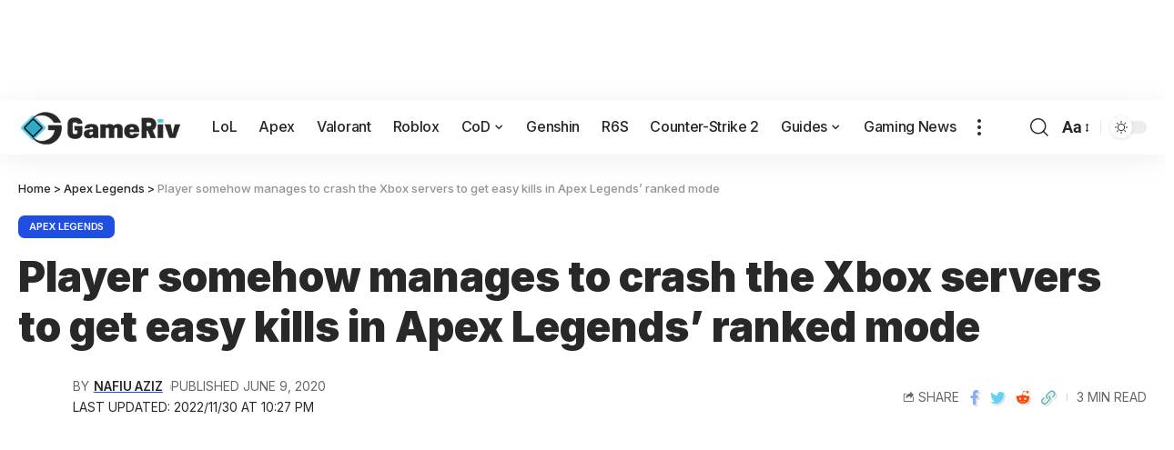

--- FILE ---
content_type: text/html
request_url: https://api.intentiq.com/profiles_engine/ProfilesEngineServlet?at=39&mi=10&dpi=936734067&pt=17&dpn=1&iiqidtype=2&iiqpcid=d049ee71-a6d2-4e6c-a1cc-f26d85450238&iiqpciddate=1769210155014&pcid=ac575ffa-e4da-4730-93a8-e3a9dee4db86&idtype=3&gdpr=0&japs=false&jaesc=0&jafc=0&jaensc=0&jsver=0.33&testGroup=A&source=pbjs&ABTestingConfigurationSource=group&abtg=A&vrref=https%3A%2F%2Fgameriv.com
body_size: 56
content:
{"abPercentage":97,"adt":1,"ct":2,"isOptedOut":false,"data":{"eids":[]},"dbsaved":"false","ls":true,"cttl":86400000,"abTestUuid":"g_5efa3d45-6be8-4531-b45b-e16f084332e3","tc":9,"sid":-970111952}

--- FILE ---
content_type: text/html; charset=utf-8
request_url: https://www.google.com/recaptcha/api2/aframe
body_size: 267
content:
<!DOCTYPE HTML><html><head><meta http-equiv="content-type" content="text/html; charset=UTF-8"></head><body><script nonce="lN7LN8eDo9diY2ZEyJUVWQ">/** Anti-fraud and anti-abuse applications only. See google.com/recaptcha */ try{var clients={'sodar':'https://pagead2.googlesyndication.com/pagead/sodar?'};window.addEventListener("message",function(a){try{if(a.source===window.parent){var b=JSON.parse(a.data);var c=clients[b['id']];if(c){var d=document.createElement('img');d.src=c+b['params']+'&rc='+(localStorage.getItem("rc::a")?sessionStorage.getItem("rc::b"):"");window.document.body.appendChild(d);sessionStorage.setItem("rc::e",parseInt(sessionStorage.getItem("rc::e")||0)+1);localStorage.setItem("rc::h",'1769210165196');}}}catch(b){}});window.parent.postMessage("_grecaptcha_ready", "*");}catch(b){}</script></body></html>

--- FILE ---
content_type: text/css
request_url: https://gameriv.com/wp-content/uploads/elementor/css/post-1920.css?ver=1751356205
body_size: -216
content:
.elementor-1920 .elementor-element.elementor-element-dede56b .elementor-column-gap-custom .elementor-column > .elementor-element-populated{padding:20px;}.elementor-1920 .elementor-element.elementor-element-23da2d8{--divider-border-style:wavy;--divider-color:#FF1800;--divider-border-width:1px;--divider-pattern-height:10px;--divider-pattern-size:50px;}.elementor-1920 .elementor-element.elementor-element-23da2d8 .elementor-divider-separator{width:100%;}.elementor-1920 .elementor-element.elementor-element-23da2d8 .elementor-divider{padding-block-start:0px;padding-block-end:0px;}.elementor-1920 .elementor-element.elementor-element-726d36a > .elementor-widget-container{margin:0px 0px 20px 0px;}.elementor-1920 .elementor-element.elementor-element-726d36a .p-list-small-2 .feat-holder{width:120px;}.elementor-1920 .elementor-element.elementor-element-726d36a{--meta-fsize:13px;}.elementor-1920 .elementor-element.elementor-element-29eb4ca > .elementor-widget-container{margin:0px 0px 20px 0px;}.elementor-1920 .elementor-element.elementor-element-29eb4ca{--s-icon-size:15px;--s-columns:1;}.elementor-1920 .elementor-element.elementor-element-29eb4ca {--column-gap:20px;}@media(max-width:1024px){.elementor-1920 .elementor-element.elementor-element-29eb4ca > .elementor-widget-container{margin:0px 0px 10px 0px;}.elementor-1920 .elementor-element.elementor-element-29eb4ca{--s-columns:3;}}@media(max-width:767px){.elementor-1920 .elementor-element.elementor-element-29eb4ca > .elementor-widget-container{margin:0px 0px 0px 0px;}.elementor-1920 .elementor-element.elementor-element-29eb4ca{--s-icon-size:13px;--s-columns:1;}.elementor-1920 .elementor-element.elementor-element-29eb4ca {--column-gap:10px;}}

--- FILE ---
content_type: text/plain
request_url: https://rtb.openx.net/openrtbb/prebidjs
body_size: -217
content:
{"id":"eb24384f-a7e7-4cbd-bbe0-1717f4c8d110","nbr":0}

--- FILE ---
content_type: text/plain; charset=utf-8
request_url: https://ads.adthrive.com/http-api/cv2
body_size: 5632
content:
{"om":["0107o7j9","0929nj63","0Io8g4mTQr4","0RJBaLDmBmQ","0a8iramy","0iyi1awv","0p5m22mv","0pycs8g7","0rlusipn","0sm4lr19","0tgj3gqz","0z2q3gf2","1","1011_74_18364134","1016IQ1412148/747fe1932c62bc38366ea60f02166084","101779_7764-1036208","101779_7764-1036209","101779_7764-1036210","1028_8728253","10ua7afe","11142692","11509227","1185:1610326728","11896988","11963080","11964869","119_6200711","12010080","12010084","12010088","12168663","12169133","12174192","124853_8","13mvd7kb","13un7jsm","1610326628","1610326728","1611092","16x7UEIxQu8","17_23391302","17_24104702","17_24632125","17_24766942","17_24766956","17_24766970","17_24766984","1832l91i","1891/84813","1891/84814","1c51c7df-71e9-4df4-93c7-4b28929ea446","1dynz4oo","1e2698e8-3072-411c-9aec-9c51d339797b","1h2987yhpl7","1h7yhpl7","1kab9ee7","1ktgrre1","1ybd10t0","1zjn1epv","201672019","206_262594","206_546803","2132:42828302","2132:45327622","2132:45327624","2132:45562715","2132:45674474","2132:46037395","2132:46038651","2132:46039504","2132:46039509","21u3bzbm","2249:553781220","2249:650628516","2249:650628582","2249:691094602","2307:0pycs8g7","2307:2rhihii2","2307:3d4r29fd","2307:3xh2cwy9","2307:44z2zjbq","2307:45yw802f","2307:4npk06v9","2307:5dvyzgi1","2307:5iujftaz","2307:5s8wi8hf","2307:6ejtrnf9","2307:6neo1qsd","2307:74wv3qdx","2307:77gj3an4","2307:794di3me","2307:79mkktxr","2307:7cogqhy0","2307:7fmk89yf","2307:7h5ymc3x","2307:7uqs49qv","2307:7xb3th35","2307:7xh7duqo","2307:8orkh93v","2307:9krcxphu","2307:9t6gmxuz","2307:a2uqytjp","2307:a7wye4jw","2307:b5e77p2y","2307:bpecuyjx","2307:bzdegkkm","2307:c3tpbb4r","2307:cv0h9mrv","2307:cx0cyl2x","2307:duxvs448","2307:f3tdw9f3","2307:fqeh4hao","2307:fswbrnr5","2307:g749lgab","2307:gdh74n5j","2307:gn3plkq1","2307:h0cw921b","2307:hfqgqvcv","2307:hlx2b72j","2307:hu52wf5i","2307:iqdsx7qh","2307:ir4jnnph","2307:ixtrvado","2307:kuzv8ufm","2307:l0mfc5zl","2307:l4p5cwls","2307:lp37a2wq","2307:m6rbrf6z","2307:mne39gsk","2307:n8w0plts","2307:nv5uhf1y","2307:o3v1i5bp","2307:oj70mowv","2307:owdk9u9m","2307:plth4l1a","2307:ppn03peq","2307:qexs87kc","2307:qqe821pl","2307:r0u09phz","2307:revf1erj","2307:s2ahu2ae","2307:tty470r7","2307:ubjltf5y","2307:vmn1juoe","2307:w3kkkcwo","2307:wt0wmo2s","2307:xc88kxs9","2307:xoqodiix","2307:xson3pvm","2307:y96tvrmt","2307:ya949d2z","2307:yass8yy7","2307:yrlpef8w","2307:yy10h45c","2307:z2zvrgyz","2307:z7yi2xbi","23786257","2409_25495_176_CR52092921","2409_25495_176_CR52092923","2409_25495_176_CR52092956","2409_25495_176_CR52092957","2409_25495_176_CR52150651","2409_25495_176_CR52153849","2409_25495_176_CR52175340","2409_25495_176_CR52178316","2409_25495_176_CR52186411","24694809","25_53v6aquw","25_8y2y355b","25_cfnass1q","25_m2n177jy","25_sgaw7i5o","25_sqmqxvaf","25_ti0s3bz3","25_tqejxuf9","25_utberk8n","25_v6qt489s","25_xz6af56d","25_yi6qlg3p","25_ztlksnbe","262594","2636_1101777_7764-1036201","2636_1101777_7764-1036202","2636_1101777_7764-1036204","2636_1101777_7764-1036209","2662_200562_8182933","2715_9888_262594","2715_9888_501422","2760:176_CR52092921","2760:176_CR52092923","2760:176_CR52175340","28933536","2939971","29414696","29414711","2974:8168476","29_705555329","2fjre2ln","2pu0gomp","2rhihii2","2v4qwpp9","308_125204_13","31ly6e5b","33419362","33603859","33605403","33608492","33608958","33627470","34182009","3490:CR52092923","3490:CR52178316","3490:CR52223725","35753418","3646_185414_T26335189","3658_150236_lfzorstn","3658_15078_4npk06v9","3658_15078_fqeh4hao","3658_15315_q9c1qxt2","3658_177572_44z2zjbq","3658_18008_hswgcqif","3658_203382_cx0cyl2x","3658_203382_l0mfc5zl","3658_203382_z2zvrgyz","3658_22079_g2ozgyf2","3658_645259_T26437155","3658_67113_77gj3an4","3658_67113_b5e77p2y","36817376","37cerfai","381513943572","3LMBEkP-wis","3aptpnuj","3v2n6fcp","3v5u0p3e","3xh2cwy9","3ztd4kx4","409_189217","409_216386","409_216403","409_216416","409_226346","409_227223","42604842","44629254","44k7twuh","44z2zjbq","45298yw802f","45327624","458901553568","45yw802f","46039894","46vbi2k4","47192068","47370256","47745534","47869802","481703827","48449219","485027845327","48739100","48739106","487773a3-615e-4653-9338-14451c9a2875","488692","4947806","49874600","4XeDJWPR5iQ","4c818859-7e9d-44d0-bc28-fcf588e1abe1","4etfwvf1","4fk9nxse","4lrf5n54","4n298pk06v9","4n9mre1i","4npk06v9","4z9jua9x","4zai8e8t","501422","50262962","502806035","50479792","513119272","53v6aquw","55090456","5510:fj3srhfo","5510:ouycdkmq","5510:quk7w53j","5510:ujl9wsn7","5510:wfxqcwx7","55167461","5532:553781220","5532:553781221","55330819","55344524","55344564","55763524","557_409_228351","557_409_230713","558_93_2r5lbjdi","560_74_18268075","5626560399","56341213","564549740","56635908","5670:8172724","5670:8182921","5726594365","576777115309199355","58310259131_553781220","58310259131_553781221","59780461","59873223","5989_91771_703975757","5dvyzgi1","5iujftaz","5my41lud","5s8wi8hf","6026576471","60938767","609577512","61085224","61192833","61310248631_704418704","61444664","618576351","618876699","61900466","619089559","61916211","61916225","61916229","61932920","61932933","620646535431","621536714","6226505231","6226505239","6226507991","6226527055","6226542121","627225143","627227759","627309156","627309159","628015148","628086965","628153053","628153173","628222860","628223277","628360579","628360582","628444259","628444349","628444433","628444439","628456310","628456313","628456382","628456403","628622163","628622172","628622178","628622241","628622244","628622247","628622250","628683371","628687043","628687157","628687460","628687463","628803013","628841673","629007394","629009180","629167998","629168001","629168010","629168565","629171196","629171202","62946748","630137823","630928655","63100589","6365_61796_784880263591","6365_61796_784880274628","6365_61796_792723161914","636910768489","651637461","6547_67916_QDtlgchAD5r0kNDgqAmR","6547_67916_eJvIJrZupuEOOtY8zSdU","659216891404","659713728691","661239650","663293686","663414617","670_9916_553781220","677843517","677887979","680_99480_697084445","680_99480_697084447","683738007","683738706","690_99485_1610326628","695879875","697084445","697084447","697189874","697189965","697189971","697190001","697190012","697190050","697199190","697525780","697525781","697525793","697525795","697525824","697525832","697876985","697876986","697876988","697876998","697876999","697877001","698230726","699499819","6e298jtrnf9","6ejtrnf9","6lmy2lg0","6tj9m7jw","6z26stpw","700109383","700109389","702423494","702720175","705115233","705115332","705115523","705116521","705117050","705127202","705333156","705555311","707868621","725271125718","72b6ade9-c2ba-44ce-8bd2-260e1e4275d1","74243_74_18364017","74243_74_18364062","74243_74_18364087","74243_74_18364134","74scwdnj","74wv3qdx","7732580","7764-1036204","7764-1036210","779628197996","786021176832","78827816","790703534108","792800745242","7969_149355_46028068","79mkktxr","7a0tg1yi","7cmeqmw8","7f298mk89yf","7fmk89yf","7qIE6HPltrY","7qevw67b","7u298qs49qv","7x298b3th35","7xb3th35","8152859","8152878","8152879","8172741","8193073","8193078","81n93wxs","81x4dv6q","82_7764-1036208","86082782","86082998","86925934","86925937","8b5u826e","8linfb0q","8o298rkh93v","8orkh93v","8w4klwi4","9057/0328842c8f1d017570ede5c97267f40d","90_12952198","9237219","97_8193073","97_8193078","98xzy0ek","9925w9vu","9cv2cppz","9d5f8vic","9d69c8kf","9ign6cx0","9k298rcxphu","9krcxphu","9pnds6v0","9t2986gmxuz","9t6gmxuz","9uox3d6i","CAzrTsxcUNs","Dt9tkFgPbK0","EgI9bxPD1QI","HFN_IsGowZU","J0oHAwAc5lQ","Ku_uLZnTchg","LotYqaq9D44","MsXNUCBuXSw","NplsJAxRH1w","SJE22kX-KcQ","T2DgxA3xRlE","YlnVIl2d84o","_P-zIIc5ugE","a3ts2hcp","a566o9hb","a7298wye4jw","a7w365s6","a7wye4jw","af2989kspoi","af9kspoi","ajnkkyp6","aok5h605","aqiiztpw","axw5pt53","b5e77p2y","b90cwbcd","bd5xg6f6","bhcgvwxj","bpecuyjx","bxx2ali1","byhpa0k9","bzdegkkm","c-Mh5kLIzow","c25t9p0u","c3tpbb4r","c79e7b6d-261b-4fe8-ad72-68cab894a801","cd40m5wq","cgx63l2w","cmpalw5s","cr-1oplzoysubwe","cr-6ovjht2euatj","cr-98ru5i5rubxf","cr-ax6bdvhru9vd","cr-ax6bdvhruatj","cr-ax6bdvhrubwe","cr-b36v89xyuatj","cr-b36v89xyubwe","cr-flbd4mx4u9vd","cr-flbd4mx4uatj","cr-flbd4mx4ubwe","cr-g7ywwk2qvft","cr-k9ii7o3gu9vd","cr-lj2vgezauatj","cr-prmv7k18u9vd","cr-prmv7k18ubwe","cr-s0oo47ebu9vd","cr-ucg4ns5oubwe","cr-vb09dxh3uatj","cr223-e8rzwh0qxeu","cv0h9mrv","cx0cyl2x","czt3qxxp","d8xpzwgq","daw00eve","dfru8eib","dg2WmFvzosE","duxvs448","eb9vjo1r","eiqtrsdn","eq675jr3","ew94vpzh","extremereach_creative_76559239","f36c52df-964e-45f1-b7dc-dccf571d1522","f3tdw9f3","fe07xdaw","fhvuatu6","fj298p0ceax","fj3srhfo","fjp0ceax","fjzzyur4","fq298eh4hao","fqeh4hao","fz6wn1e1","g729849lgab","g749lgab","gjwam5dw","gn3plkq1","h0cw921b","h0zwvskc","h1m1w12p","hPuTdMDQS5M","hb298je7ofi","hbje7ofi","heb21q1u","hf298qgqvcv","hffavbt7","hfqgqvcv","hgrz3ggo","hl4tvc28","hlx2b72j","hswgcqif","hu29852wf5i","hu52wf5i","hueqprai","hxxrc6st","hya8dpaz","i2aglcoy","i8q65k6g","i90isgt0","i9b8es34","iaqttatc","iiu0wq3s","iqdsx7qh","iu5svso2","ixtrvado","j32989smngx","j39smngx","jd035jgw","jsy1a3jk","k2298xfz54q","k2xfz54q","k7j5z20s","kbvybq0g","knoebx5v","ko-1XBUHYYA","kpqczbyg","ku298zv8ufm","l0mfc5zl","l2s786m6","l2zwpdg7","l4p5cwls","lc408s2k","ll77hviy","lqdvaorh","lqik9cb3","lryy2wkw","lui7w03k","lxlnailk","lyop61rm","m6rbrf6z","mmr74uc4","mnzinbrt","muvxy961","mznp7ktv","n3egwnq7","n8w0plts","nDEslD5DCrE","ncfr1yiw","nmrms1vr","nr5arrhc","nrlkfmof","nv2985uhf1y","nv5uhf1y","o3v1i5bp","of8dd9pr","ofoon6ir","oj4t9qou","oj70mowv","op9gtamy","ou8gxy4u","ouycdkmq","ow5n0psx","oz31jrd0","p0298odjzyt","p0odjzyt","pagvt0pd","pedrhpzu","pi9dvb89","piwneqqj","pkydekxi","pl298th4l1a","plth4l1a","ppn03peq","pz8lwofu","q0nt8p8d","q9c1qxt2","qM1pWMu_Q2s","qaoxvuy4","qexs87kc","qi6czu7b","qnppljgs","qqe821pl","qqj2iqh7","qqvgscdx","qt09ii59","quk7w53j","r2tvoa5i","r35763xz","r3co354x","r5pphbep","rcfcy8ae","rdwfobyr","rnvjtx7r","rr8j1gh9","s00uohbj","s2298ahu2ae","s2ahu2ae","s4s41bit","sbp1kvat","scpvMntwtuw","sdodmuod","sqmqxvaf","sslkianq","t2dlmwva","t34l2d9w","t58zjs8i","t7d69r6a","td8zomk2","ti0s3bz3","tkw0sl4v","tzngt86j","u1jb75sm","u30fsj32","u32980fsj32","u66r47ug","u8px4ucu","uc3gjkej","uhebin5g","uiy3rdne","ujl9wsn7","uqph5v76","uri16yum","vdcb5d4i","ven7pu1c","vj7hzkpp","vkqnyng8","w15c67ad","w3kkkcwo","w925m26k","w9acs111","wFBPTWkXhX8","waryafvp","wfxqcwx7","wih2rdv3","wix9gxm5","wt0wmo2s","wt2980wmo2s","wu5qr81l","wwo5qowu","x420t9me","x716iscu","xau90hsg","xdaezn6y","xgjdt26g","xncaqh7c","xnx5isri","xoqodiix","xson3pvm","xswz6rio","xtk4ndo3","y4hjcn9o","y51tr986","y6kjx6bz","y96tvrmt","ya949d2z","yass8yy7","yi6qlg3p","yllk1vm8","ylz2n35t","yvwm7me2","yy10h45c","z0t9f1cw","z7yi2xbi","z8p3j18i","zaiy3lqy","zep75yl2","zpm9ltrh","zpppp6w0","zsvdh1xi","zw6jpag6","zwzjgvpw","zxl8as7s","zz298nndanq","zznndanq","7979132","7979135"],"pmp":[],"adomains":["123notices.com","1md.org","about.bugmd.com","acelauncher.com","adameve.com","akusoli.com","allyspin.com","askanexpertonline.com","atomapplications.com","bassbet.com","betsson.gr","biz-zone.co","bizreach.jp","braverx.com","bubbleroom.se","bugmd.com","buydrcleanspray.com","byrna.com","capitaloneshopping.com","clarifion.com","combatironapparel.com","controlcase.com","convertwithwave.com","cotosen.com","countingmypennies.com","cratedb.com","croisieurope.be","cs.money","dallasnews.com","definition.org","derila-ergo.com","dhgate.com","dhs.gov","displate.com","easyprint.app","easyrecipefinder.co","fabpop.net","familynow.club","fla-keys.com","folkaly.com","g123.jp","gameswaka.com","getbugmd.com","getconsumerchoice.com","getcubbie.com","gowavebrowser.co","gowdr.com","gransino.com","grosvenorcasinos.com","guard.io","hero-wars.com","holts.com","instantbuzz.net","itsmanual.com","jackpotcitycasino.com","justanswer.com","justanswer.es","la-date.com","lightinthebox.com","liverrenew.com","local.com","lovehoney.com","lulutox.com","lymphsystemsupport.com","manualsdirectory.org","meccabingo.com","medimops.de","mensdrivingforce.com","millioner.com","miniretornaveis.com","mobiplus.me","myiq.com","national-lottery.co.uk","naturalhealthreports.net","nbliver360.com","nikke-global.com","nordicspirit.co.uk","nuubu.com","onlinemanualspdf.co","original-play.com","outliermodel.com","paperela.com","paradisestays.site","parasiterelief.com","peta.org","photoshelter.com","plannedparenthood.org","playvod-za.com","printeasilyapp.com","printwithwave.com","profitor.com","quicklearnx.com","quickrecipehub.com","rakuten-sec.co.jp","rangeusa.com","refinancegold.com","robocat.com","royalcaribbean.com","saba.com.mx","shift.com","simple.life","spinbara.com","systeme.io","taboola.com","tackenberg.de","temu.com","tenfactorialrocks.com","theoceanac.com","topaipick.com","totaladblock.com","usconcealedcarry.com","vagisil.com","vegashero.com","vegogarden.com","veryfast.io","viewmanuals.com","viewrecipe.net","votervoice.net","vuse.com","wavebrowser.co","wavebrowserpro.com","weareplannedparenthood.org","xiaflex.com","yourchamilia.com"]}

--- FILE ---
content_type: text/plain
request_url: https://rtb.openx.net/openrtbb/prebidjs
body_size: -217
content:
{"id":"48480881-c623-4f56-87c7-44ef9ac5a1f7","nbr":0}

--- FILE ---
content_type: text/plain
request_url: https://rtb.openx.net/openrtbb/prebidjs
body_size: -217
content:
{"id":"cd09cbcf-e75c-4f23-8a7f-5759bd9d2677","nbr":0}

--- FILE ---
content_type: text/plain
request_url: https://rtb.openx.net/openrtbb/prebidjs
body_size: -217
content:
{"id":"e4c69c14-617b-43b3-8a3d-40ee92aeb393","nbr":0}

--- FILE ---
content_type: text/plain; charset=UTF-8
request_url: https://at.teads.tv/fpc?analytics_tag_id=PUB_17002&tfpvi=&gdpr_consent=&gdpr_status=22&gdpr_reason=220&ccpa_consent=&sv=prebid-v1
body_size: 56
content:
MDEwMjhiNDMtYzgzYy00ZTljLWI4MTAtOGE5YTBhZTVlYzJmIzgtNw==

--- FILE ---
content_type: text/plain
request_url: https://rtb.openx.net/openrtbb/prebidjs
body_size: -217
content:
{"id":"c7798c96-9216-40c3-adee-3bdb03a76c42","nbr":0}

--- FILE ---
content_type: text/plain
request_url: https://rtb.openx.net/openrtbb/prebidjs
body_size: -82
content:
{"id":"49120c47-684f-456e-8d07-b40a9211e634","nbr":0}

--- FILE ---
content_type: text/plain
request_url: https://rtb.openx.net/openrtbb/prebidjs
body_size: -217
content:
{"id":"ab1855cc-12d3-408a-9326-674fb1bdeb35","nbr":0}

--- FILE ---
content_type: text/plain
request_url: https://rtb.openx.net/openrtbb/prebidjs
body_size: -217
content:
{"id":"dd802482-dd01-49ef-9ce5-c3b943e42c21","nbr":0}

--- FILE ---
content_type: text/plain
request_url: https://rtb.openx.net/openrtbb/prebidjs
body_size: -217
content:
{"id":"d39873f4-9526-4128-9c9c-c7a0bf224105","nbr":0}